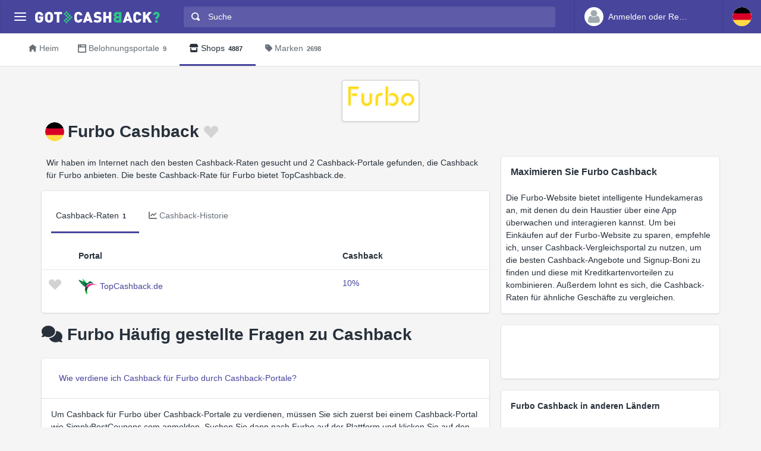

--- FILE ---
content_type: text/html
request_url: https://www.gotcashback.de/Stores/Furbo/
body_size: 12037
content:
<!DOCTYPE html><html lang="de-DE"><head><META http-equiv="Content-Type" content="text/html; charset=utf-8"><meta charset="utf-8"><meta name="viewport" content="width=device-width, initial-scale=1, shrink-to-fit=no"><title>Furbo Cashback - bester Preis ist bis zu 10% Cashback von 1 Portalen</title><meta name="keywords" content="Furbo Cashback-Vergleich, Furbo Cashback, vergleichen Furbo Cashback"><meta name="description" content="Finden Sie Furbo-Cashback-Raten von bis zu bis zu 10% auf 1 vertrauenswürdigen russischen Cashback-Portalen."><link rel="icon" href="/favicon.ico"><meta name="og:site_name" content="GotCashback.de"><meta name="og:image" content="/stores/logos/Furbo.jpeg"><link rel="preconnect" href="https://www.googletagmanager.com"><link rel="preconnect" href="https://cdn.gotcashback.com"><meta http-equiv="content-language" content="de-DE"><meta name="theme-color" content="#3063A0"><link rel="stylesheet" href="https://cdn.gotcashback.com/assets/vendor/bootstrap/css/bootstrap.min.css"><link rel="stylesheet" href="https://cdn.gotcashback.com/assets/vendor/open-iconic/css/open-iconic-bootstrap.min.css"><link rel="stylesheet" href="https://cdn.gotcashback.com/assets/vendor/fontawesome/css/all.min.css"><link rel="stylesheet" href="https://cdn.gotcashback.com/assets/stylesheets/main.min.css"><link rel="stylesheet" href="https://cdn.gotcashback.com/assets/stylesheets/custom.css"><script>(function(w,d,s,l,i){w[l]=w[l]||[];w[l].push({'gtm.start':new Date().getTime(),event:'gtm.js'});var f=d.getElementsByTagName(s)[0],j=d.createElement(s),dl=l!='dataLayer'?'&l='+l:'';j.async=true;j.src='https://www.googletagmanager.com/gtm.js?id='+i+dl;f.parentNode.insertBefore(j,f);})(window,document,'script','dataLayer','GTM-5L9TJG6');</script><link rel="canonical" href="https://www.gotcashback.de/Stores/Furbo/"><script type="text/javascript">!(function (cfg){function e(){cfg.onInit&&cfg.onInit(i)}var S,u,D,t,n,i,C=window,x=document,w=C.location,I="script",b="ingestionendpoint",E="disableExceptionTracking",A="ai.device.";"instrumentationKey"[S="toLowerCase"](),u="crossOrigin",D="POST",t="appInsightsSDK",n=cfg.name||"appInsights",(cfg.name||C[t])&&(C[t]=n),i=C[n]||function(l){var d=!1,g=!1,f={initialize:!0,queue:[],sv:"7",version:2,config:l};function m(e,t){var n={},i="Browser";function a(e){e=""+e;return 1===e.length?"0"+e:e}return n[A+"id"]=i[S](),n[A+"type"]=i,n["ai.operation.name"]=w&&w.pathname||"_unknown_",n["ai.internal.sdkVersion"]="javascript:snippet_"+(f.sv||f.version),{time:(i=new Date).getUTCFullYear()+"-"+a(1+i.getUTCMonth())+"-"+a(i.getUTCDate())+"T"+a(i.getUTCHours())+":"+a(i.getUTCMinutes())+":"+a(i.getUTCSeconds())+"."+(i.getUTCMilliseconds()/1e3).toFixed(3).slice(2,5)+"Z",iKey:e,name:"Microsoft.ApplicationInsights."+e.replace(/-/g,"")+"."+t,sampleRate:100,tags:n,data:{baseData:{ver:2}},ver:4,seq:"1",aiDataContract:undefined}}var h=-1,v=0,y=["js.monitor.azure.com","js.cdn.applicationinsights.io","js.cdn.monitor.azure.com","js0.cdn.applicationinsights.io","js0.cdn.monitor.azure.com","js2.cdn.applicationinsights.io","js2.cdn.monitor.azure.com","az416426.vo.msecnd.net"],k=l.url||cfg.src;if(k){if((n=navigator)&&(~(n=(n.userAgent||"").toLowerCase()).indexOf("msie")||~n.indexOf("trident/"))&&~k.indexOf("ai.3")&&(k=k.replace(/(\/)(ai\.3\.)([^\d]*)$/,function(e,t,n){return t+"ai.2"+n})),!1!==cfg.cr)for(var e=0;e<y.length;e++)if(0<k.indexOf(y[e])){h=e;break}var i=function(e){var a,t,n,i,o,r,s,c,p,u;f.queue=[],g||(0<=h&&v+1<y.length?(a=(h+v+1)%y.length,T(k.replace(/^(.*\/\/)([\w\.]*)(\/.*)$/,function(e,t,n,i){return t+y[a]+i})),v+=1):(d=g=!0,o=k,c=(p=function(){var e,t={},n=l.connectionString;if(n)for(var i=n.split(";"),a=0;a<i.length;a++){var o=i[a].split("=");2===o.length&&(t[o[0][S]()]=o[1])}return t[b]||(e=(n=t.endpointsuffix)?t.location:null,t[b]="https://"+(e?e+".":"")+"dc."+(n||"services.visualstudio.com")),t}()).instrumentationkey||l.instrumentationKey||"",p=(p=p[b])?p+"/v2/track":l.endpointUrl,(u=[]).push((t="SDK LOAD Failure: Failed to load Application Insights SDK script (See stack for details)",n=o,r=p,(s=(i=m(c,"Exception")).data).baseType="ExceptionData",s.baseData.exceptions=[{typeName:"SDKLoadFailed",message:t.replace(/\./g,"-"),hasFullStack:!1,stack:t+"\nSnippet failed to load ["+n+"] -- Telemetry is disabled\nHelp Link: https://go.microsoft.com/fwlink/?linkid=2128109\nHost: "+(w&&w.pathname||"_unknown_")+"\nEndpoint: "+r,parsedStack:[]}],i)),u.push((s=o,t=p,(r=(n=m(c,"Message")).data).baseType="MessageData",(i=r.baseData).message='AI (Internal): 99 message:"'+("SDK LOAD Failure: Failed to load Application Insights SDK script (See stack for details) ("+s+")").replace(/\"/g,"")+'"',i.properties={endpoint:t},n)),o=u,c=p,JSON&&((r=C.fetch)&&!cfg.useXhr?r(c,{method:D,body:JSON.stringify(o),mode:"cors"}):XMLHttpRequest&&((s=new XMLHttpRequest).open(D,c),s.setRequestHeader("Content-type","application/json"),s.send(JSON.stringify(o))))))},a=function(e,t){g||setTimeout(function(){!t&&f.core||i()},500),d=!1},T=function(e){var n=x.createElement(I),e=(n.src=e,cfg[u]);return!e&&""!==e||"undefined"==n[u]||(n[u]=e),n.onload=a,n.onerror=i,n.onreadystatechange=function(e,t){"loaded"!==n.readyState&&"complete"!==n.readyState||a(0,t)},cfg.ld&&cfg.ld<0?x.getElementsByTagName("head")[0].appendChild(n):setTimeout(function(){x.getElementsByTagName(I)[0].parentNode.appendChild(n)},cfg.ld||0),n};T(k)}try{f.cookie=x.cookie}catch(p){}function t(e){for(;e.length;)!function(t){f[t]=function(){var e=arguments;d||f.queue.push(function(){f[t].apply(f,e)})}}(e.pop())}var r,s,n="track",o="TrackPage",c="TrackEvent",n=(t([n+"Event",n+"PageView",n+"Exception",n+"Trace",n+"DependencyData",n+"Metric",n+"PageViewPerformance","start"+o,"stop"+o,"start"+c,"stop"+c,"addTelemetryInitializer","setAuthenticatedUserContext","clearAuthenticatedUserContext","flush"]),f.SeverityLevel={Verbose:0,Information:1,Warning:2,Error:3,Critical:4},(l.extensionConfig||{}).ApplicationInsightsAnalytics||{});return!0!==l[E]&&!0!==n[E]&&(t(["_"+(r="onerror")]),s=C[r],C[r]=function(e,t,n,i,a){var o=s&&s(e,t,n,i,a);return!0!==o&&f["_"+r]({message:e,url:t,lineNumber:n,columnNumber:i,error:a,evt:C.event}),o},l.autoExceptionInstrumented=!0),f}(cfg.cfg),(C[n]=i).queue&&0===i.queue.length?(i.queue.push(e),i.trackPageView({})):e();})({src: "https://js.monitor.azure.com/scripts/b/ai.3.gbl.min.js",crossOrigin: "anonymous", cfg: {connectionString: "InstrumentationKey=65d5affa-54c0-4009-b7c0-90d009f66209;IngestionEndpoint=https://centralus-2.in.applicationinsights.azure.com/;LiveEndpoint=https://centralus.livediagnostics.monitor.azure.com/"}});</script><script async="" crossorigin="anonymous" src="https://pagead2.googlesyndication.com/pagead/js/adsbygoogle.js?client=ca-pub-2504988931986365"></script><script async="" src="https://cdn.gotcashback.com/assets/vendor/lazysizes/lazysizes.min.js"></script><script src="https://cdn.gotcashback.com/assets/vendor/clipboard/clipboard.min.js"></script><script type="application/ld+json">{"@context":"https://schema.org","@graph":[{"@type":"OfferCatalog","name":"Cashback-Angebote für Furbo","itemListElement":[{"@type":"Offer","name":"TopCashback.de Cashback","price":"10","priceCurrency":"%","url":"https://www.topcashback.de/ref/gotcashback"}],"numberOfItems":1},{"@type":"FAQPage","mainEntity":[{"@type":"Question","name":"Wie verdiene ich Cashback für Furbo durch Cashback-Portale?","acceptedAnswer":{"@type":"Answer","text":"Um Cashback für Furbo über Cashback-Portale zu verdienen, müssen Sie sich zuerst bei einem Cashback-Portal wie SimplyBestCoupons.com anmelden. Suchen Sie dann nach Furbo auf der Plattform und klicken Sie auf den entsprechenden Cashback-Link, um Ihren Einkauf zu tätigen. Stellen Sie sicher, dass Sie alle Bedingungen und Einschränkungen des Cashback-Portals beachten, um Ihr Cashback erfolgreich zu verdienen."}},{"@type":"Question","name":"Welche Vorteile bietet Furbo Cashback über Cashback-Portale?","acceptedAnswer":{"@type":"Answer","text":"Durch die Nutzung von Cashback-Portalen wie SimplyBestCoupons.com für Ihren Einkauf bei Furbo können Sie Geld sparen und zusätzliches Cashback verdienen. Diese Portale bieten oft exklusive Angebote, Gutscheine und höhere Cashback-Raten, die Sie sonst nicht erhalten würden. Es ist eine einfache Möglichkeit, bei Ihren Online-Einkäufen zu sparen."}},{"@type":"Question","name":"Gibt es Einschränkungen, wenn es um Furbo Cashback über Cashback-Portale geht?","acceptedAnswer":{"@type":"Answer","text":"Ja, es gibt möglicherweise Einschränkungen, wenn es um das Verdienen von Cashback für Furbo über Cashback-Portale geht. Zu den Einschränkungen können Mindestausgaben, ausgeschlossene Produkte oder Kategorien und bestimmte Bedingungen für die Gutschrift des Cashbacks gehören. Stellen Sie sicher, dass Sie die Geschäftsbedingungen des Cashback-Portals sorgfältig lesen, um alle Einschränkungen zu verstehen und Ihr Cashback zu sichern."}},{"@type":"Question","name":"Wie lange dauert es, bis mein Furbo Cashback über ein Cashback-Portal bestätigt und ausgezahlt wird?","acceptedAnswer":{"@type":"Answer","text":"Die Zeit, die für die Bestätigung und Auszahlung Ihres Furbo Cashbacks über ein Cashback-Portal benötigt wird, kann variieren. In der Regel wird das Cashback nach dem erfolgreichen Einkauf zunächst als 'ausstehend' angezeigt. Die Bestätigung kann einige Wochen oder Monate dauern, je nach den Richtlinien des Cashback-Portals und des Händlers. Sobald das Cashback bestätigt ist, wird es in Ihrem Cashback-Konto angezeigt und kann gemäß den Auszahlungsbedingungen des Portals ausgezahlt werden."}},{"@type":"Question","name":"Kann ich zusätzliches Cashback für Furbo erhalten, wenn ich einen Gutschein oder Rabattcode verwende?","acceptedAnswer":{"@type":"Answer","text":"Ja, in den meisten Fällen können Sie zusätzliches Cashback für Furbo erhalten, wenn Sie einen Gutschein oder Rabattcode verwenden, den Sie von einem Cashback-Portal erhalten haben. Sie können sowohl den Gutscheincode als auch den Cashback-Link des Portals nutzen, um doppelte Einsparungen zu erzielen. Stellen Sie sicher, dass Sie die Bedingungen des Cashback-Portals beachten, um sicherzustellen, dass Ihr Cashback korrekt verfolgt und ausgezahlt wird."}},{"@type":"Question","name":"Wie kann ich sicherstellen, dass mein Furbo Cashback über ein Cashback-Portal verfolgt wird?","acceptedAnswer":{"@type":"Answer","text":"Um sicherzustellen, dass Ihr Furbo Cashback über ein Cashback-Portal verfolgt wird, löschen Sie vor dem Einkauf alle Cookies in Ihrem Browser und klicken Sie dann auf den Cashback-Link auf der Plattform. Stellen Sie sicher, dass Sie den Kauf innerhalb desselben Browsers und ohne Unterbrechungen abschließen. Vermeiden Sie die Verwendung von Ad-Blockern oder Gutscheincodes von anderen Websites, da dies die Nachverfolgung Ihres Cashbacks beeinträchtigen kann."}},{"@type":"Question","name":"Was passiert, wenn mein Furbo Cashback über ein Cashback-Portal nicht erfasst wird?","acceptedAnswer":{"@type":"Answer","text":"Wenn Ihr Furbo Cashback über ein Cashback-Portal nicht erfasst wird, kann es verschiedene Gründe dafür geben. Möglicherweise haben Sie nicht alle Bedingungen des Portals erfüllt, Cookies wurden blockiert oder gelöscht, oder es gab technische Probleme während des Einkaufs. In diesem Fall sollten Sie sich an den Support des Cashback-Portals wenden und alle relevanten Informationen zum Einkauf bereitstellen, um bei der Nachverfolgung und Gutschrift Ihres Cashbacks zu unterstützen."}},{"@type":"Question","name":"Kann ich das Cashback-Angebot für Furbo über Cashback-Portale mit anderen Rabatten oder Aktionen kombinieren?","acceptedAnswer":{"@type":"Answer","text":"In den meisten Fällen können Sie das Cashback-Angebot für Furbo über Cashback-Portale mit anderen Rabatten oder Aktionen kombinieren. Dies bedeutet, dass Sie zusätzliches Cashback verdienen können, während Sie von Sonderangeboten, Gutscheincodes oder Verkaufsaktionen profitieren. Stellen Sie sicher, dass Sie die Bedingungen des Cashback-Portals und des Händlers überprüfen, um sicherzustellen, dass die Kombination zulässig ist und Ihr Cashback erhalten bleibt."}},{"@type":"Question","name":"Gibt es eine Begrenzung für das verdienen von Furbo Cashback über Cashback-Portale?","acceptedAnswer":{"@type":"Answer","text":"Ja, je nach Cashback-Portal und den Richtlinien des Händlers kann es eine Begrenzung für das verdienen von Furbo Cashback über Cashback-Portale geben. Diese Begrenzung kann sich auf maximale Cashback-Beträge pro Einkauf, pro Kunde oder pro Zeitraum beziehen. Stellen Sie sicher, dass Sie die Einschränkungen und Bedingungen des Portals kennen, um Ihr Cashback effektiv zu maximieren."}},{"@type":"Question","name":"Kann ich das Cashback für Furbo über Cashback-Portale für alle Produkte oder Dienstleistungen erhalten?","acceptedAnswer":{"@type":"Answer","text":"Die Verfügbarkeit von Cashback für Furbo über Cashback-Portale kann je nach Produkt oder Dienstleistung variieren. Bestimmte Produkte oder Kategorien können von Cashback-Angeboten ausgeschlossen sein, und einige Angebote gelten möglicherweise nur für ausgewählte Artikel. Stellen Sie sicher, dass Sie die Informationen auf dem Cashback-Portal überprüfen, um festzustellen, welche Furbo-Produkte für Cashback qualifiziert sind, bevor Sie Ihren Einkauf tätigen."}},{"@type":"Question","name":"Kann ich das Cashback für Furbo über Cashback-Portale auch für den Kauf von Geschenkkarten erhalten?","acceptedAnswer":{"@type":"Answer","text":"Die Möglichkeit, Cashback für Furbo über Cashback-Portale für den Kauf von Geschenkkarten zu erhalten, hängt von den Richtlinien des Cashback-Portals und des Händlers ab. Einige Portale und Händler schließen den Kauf von Geschenkkarten von Cashback-Angeboten aus, während andere dies zulassen. Überprüfen Sie die Geschäftsbedingungen des Portals, um festzustellen, ob der Kauf von Geschenkkarten für Furbo für Cashback qualifiziert ist, und beachten Sie mögliche Beschränkungen."}},{"@type":"Question","name":"Was sind die häufigsten Gründe, warum Cashback für Furbo über Cashback-Portale abgelehnt wird?","acceptedAnswer":{"@type":"Answer","text":"Es gibt verschiedene Gründe, warum Cashback für Furbo über Cashback-Portale abgelehnt werden kann. Dazu gehören die Nichteinhaltung der Bedingungen des Portals, der Einsatz von Ad-Blockern, das Löschen von Cookies, ungültige Transaktionen oder Retouren, technische Probleme während des Einkaufs oder die Nutzung von Gutscheincodes von Drittanbietern. Stellen Sie sicher, dass Sie die Regeln des Portals befolgen und alle Schritte zur Sicherstellung der Cashback-Nachverfolgung einhalten, um Ablehnungen zu vermeiden."}},{"@type":"Question","name":"Kann ich das Cashback für Furbo über Cashback-Portale zurückverfolgen, um sicherzustellen, dass es erfasst wurde?","acceptedAnswer":{"@type":"Answer","text":"Ja, in den meisten Fällen können Sie das Cashback für Furbo über Cashback-Portale zurückverfolgen, um sicherzustellen, dass es erfasst wurde. Überprüfen Sie dazu Ihr Cashback-Konto auf dem Portal, um den Status Ihrer Transaktion zu sehen. Wenn das Cashback noch als 'ausstehend' angezeigt wird oder Sie Bedenken bezüglich der Nachverfolgung haben, wenden Sie sich an den Support des Portals, um Unterstützung beim Überprüfen und Bestätigen Ihres Cashbacks zu erhalten."}},{"@type":"Question","name":"Muss ich bei der Verwendung von Cashback-Portalen für Furbo besondere Schritte unternehmen, um mein Cashback zu sichern?","acceptedAnswer":{"@type":"Answer","text":"Ja, es gibt einige spezielle Schritte, die Sie unternehmen können, um Ihr Cashback für Furbo über Cashback-Portale zu sichern. Dazu gehören das regelmäßige Löschen von Cookies vor dem Einkauf, das Aktivieren von Benachrichtigungen für Cashback-Angebote, das Vermeiden von Unterbrechungen während des Einkaufs, das Deaktivieren von Ad-Blockern und das Überprüfen Ihres Cashback-Kontos regelmäßig. Diese Maßnahmen können dazu beitragen, dass Ihr Cashback ordnungsgemäß verfolgt und ausgezahlt wird."}},{"@type":"Question","name":"Kann ich auf mehreren Cashback-Portalen gleichzeitig Cashback für Furbo verdienen?","acceptedAnswer":{"@type":"Answer","text":"Ja, in den meisten Fällen können Sie auf mehreren Cashback-Portalen gleichzeitig Cashback für Furbo verdienen. Dies bedeutet, dass Sie Ihre Einkäufe über verschiedene Portale tätigen und von den jeweiligen Cashback-Angeboten profitieren können. Stellen Sie sicher, dass Sie die Registrierungsvoraussetzungen der Portale erfüllen und die Bedingungen für parallele Cashback-Verdienste beachten, um mögliche Konflikte oder Ablehnungen zu vermeiden."}},{"@type":"Question","name":"Kann ich das Furbo Cashback über ein Cashback-Portal zurückfordern, wenn es nicht verfolgt wurde?","acceptedAnswer":{"@type":"Answer","text":"Wenn Ihr Furbo Cashback über ein Cashback-Portal nicht erfasst wurde und der Support des Portals die Nachverfolgung nicht erfolgreich beheben konnte, gibt es normalerweise eine Möglichkeit, das Cashback zurückzufordern. Dazu sollten Sie alle relevanten Informationen zu Ihrem Einkauf und zur fehlenden Cashback-Nachverfolgung bereitstellen und den Support erneut kontaktieren. In einigen Fällen kann das Portal Ihr Cashback manuell zuweisen, wenn die Beweise vorliegen und die Richtlinien dies zulassen."}},{"@type":"Question","name":"Kann ich das Cashback für Furbo über Cashback-Portale mit anderen Boni oder Belohnungen kombinieren?","acceptedAnswer":{"@type":"Answer","text":"Ja, in den meisten Fällen können Sie das Cashback für Furbo über Cashback-Portale mit anderen Boni oder Belohnungen kombinieren. Dies könnte beispielsweise bedeuten, dass Sie neben dem Cashback auch Treuepunkte, Bonusguthaben oder andere Belohnungen erhalten. Stellen Sie sicher, dass Sie die Regeln des Portals und des Händlers hinsichtlich der Kombination von Cashback mit anderen Angeboten überprüfen, um maximalen Nutzen aus Ihren Einkäufen zu ziehen."}},{"@type":"Question","name":"Kann ich das gesammelte Cashback für Furbo über Cashback-Portale auf andere Konten übertragen oder umwandeln?","acceptedAnswer":{"@type":"Answer","text":"In der Regel sind die gesammelten Cashback-Beträge für Furbo über Cashback-Portale nicht übertragbar oder konvertierbar. Das Cashback wird in der Regel auf Ihr Cashback-Konto beim jeweiligen Portal gutgeschrieben und kann gemäß den Auszahlungsrichtlinien des Portals in Form von Geld, Gutscheinen oder Prämien ausgezahlt werden. Es kann jedoch Einschränkungen bezüglich der Übertragung oder Umwandlung von Cashback geben, daher sollten Sie die Geschäftsbedingungen des Portals überprüfen, um die verfügbaren Optionen zu verstehen."}},{"@type":"Question","name":"Gibt es spezielle Aktionen oder Kampagnen, um zusätzliches Cashback für Furbo über Cashback-Portale zu verdienen?","acceptedAnswer":{"@type":"Answer","text":"Ja, einige Cashback-Portale bieten spezielle Aktionen oder Kampagnen an, um zusätzliches Cashback für Furbo zu verdienen. Dies können zeitlich begrenzte Promotionen, erhöhte Cashback-Raten, Bonusangebote oder andere Anreize sein, um Ihre Ersparnisse zu maximieren. Halten Sie Ausschau nach solchen Sonderaktionen auf SimplyBestCoupons.com oder anderen Cashback-Portalen, um mehr Cashback für Ihre Einkäufe bei Furbo zu erhalten."}},{"@type":"Question","name":"Was sind die empfohlenen Schritte, um das Beste aus dem Cashback für Furbo über Cashback-Portale herauszuholen?","acceptedAnswer":{"@type":"Answer","text":"Um das Beste aus dem Cashback für Furbo über Cashback-Portale herauszuholen, sollten Sie regelmäßig nach aktuellen Cashback-Angeboten suchen, Ihre Einkäufe sorgfältig planen, die Bedingungen der Portale beachten, Gutscheincodes und Sonderangebote nutzen, Ihr Cashback-Konto regelmäßig überprüfen und auf spezielle Aktionen oder Boni achten. Durch eine strategische Nutzung von Cashback-Portalen können Sie Ihre Ersparnisse maximieren und mehr aus Ihren Einkäufen bei Furbo herausholen."}},{"@type":"Question","name":"Können die Cashback-Raten für Furbo über Cashback-Portale variieren und wie kann ich die besten Angebote finden?","acceptedAnswer":{"@type":"Answer","text":"Ja, die Cashback-Raten für Furbo über Cashback-Portale können variieren, je nach Portal, Zeitpunkt, Aktionen und Vereinbarungen mit dem Händler. Um die besten Angebote zu finden, sollten Sie mehrere Cashback-Portale vergleichen, nach Sonderaktionen oder erhöhten Cashback-Raten suchen, Gutscheincodes nutzen und sich für Benachrichtigungen oder Newsletter anmelden, um über die neuesten Cashback-Angebote informiert zu werden. Durch eine gründliche Recherche können Sie die besten Cashback-Deals für Ihre Einkäufe bei Furbo finden."}},{"@type":"Question","name":"Kann ich das Cashback für Furbo über Cashback-Portale für mehrere Einkäufe nutzen oder ist es auf einen bestimmten Einkauf begrenzt?","acceptedAnswer":{"@type":"Answer","text":"In den meisten Fällen können Sie das Cashback für Furbo über Cashback-Portale für mehrere Einkäufe nutzen, solange Sie die Bedingungen des Portals und des Händlers einhalten. Es gibt normalerweise keine Begrenzung für die Anzahl der Einkäufe, für die Sie Cashback erhalten können, solange jeder Kauf über den Cashback-Link des Portals erfolgt und die Bestimmungen erfüllt sind. Stellen Sie sicher, dass Sie alle Richtlinien sorgfältig durchlesen, um Ihr Cashback effektiv zu maximieren und zu nutzen."}}]},{"@type":"BreadcrumbList","itemListElement":[{"@type":"ListItem","position":1,"name":"GotCashback.de","item":"https://www.gotcashback.de/"},{"@type":"ListItem","position":2,"name":"Shops","item":"https://www.gotcashback.de/Stores/"},{"@type":"ListItem","position":3,"name":"Furbo","item":"https://www.gotcashback.de/Stores/Furbo/"}]}]}</script><link rel="alternate" hreflang="en-gb" href="https://www.gotcashback.co.uk/Stores/Furbo/"></head><body><noscript><iframe height="0" width="0" style="display:none;visibility:hidden" src="https://www.googletagmanager.com/ns.html?id=GTM-5L9TJG6"></iframe></noscript><div class="app has-fullwidth"><header class="app-header"><div class="top-bar"><div class="top-bar-brand"><button class="hamburger hamburger-squeeze mr-2" type="button" data-toggle="aside" aria-label="Menu"><span class="hamburger-box"><span class="hamburger-inner"></span></span></button><a href="/"><img width="210" height="20" src="https://cdn.gotcashback.com/assets/images/logo-inverse.svg" alt="GotCashback.de"></a></div><div class="top-bar-list"><div class="top-bar-item px-2 d-md-none d-lg-none d-xl-none"><button class="hamburger hamburger-squeeze" type="button" data-toggle="aside" aria-label="Menu"><span class="hamburger-box"><span class="hamburger-inner"></span></span></button></div><div class="top-bar-item top-bar-item-full"><div class="top-bar-search"><form method="get" action="/Search/"><div class="input-group input-group-search"><div class="input-group-prepend"><span class="input-group-text"><span class="oi oi-magnifying-glass"></span></span></div><input type="text" id="searchbox" name="q" class="form-control" autocomplete="off" placeholder="Suche" aria-label="Suche"><div class="input-group-append d-none d-md-block"><span class="input-group-text"><span class="search-spinner spinner-border text-white spinner-border-sm" role="status"><span class="sr-only">Loading...</span></span></span></div></div></form></div></div><div class="top-bar-item top-bar-item-right px-0 d-flex"><div class="dropdown"><a class="btn-account d-none d-md-flex" href="/Accounts/Login/"><span class="user-avatar"><img alt="User Avatar" src="https://cdn.gotcashback.com/assets/images/avatars/unknown-profile.jpg"></span><span class="account-summary pr-lg-4 d-none d-lg-block"><span class="account-name">Anmelden oder Registrieren</span></span></a></div><div class="dropdown"><button class="btn-account d-flex" type="button" data-toggle="dropdown" aria-haspopup="true" aria-expanded="false"><span class="user-avatar"><img src="https://cdn.gotcashback.com/assets/images/flags/de.svg" alt="Cashback-Vergleich in Deutschland"></span></button><div class="dropdown-arrow dropdown-arrow-left"></div><div class="dropdown-menu half-height"><a class="dropdown-item" href="https://www.gotcashback.at"><span class="dropdown-icon"><img style="width:24px" class="lazyload" data-src="https://cdn.gotcashback.com/assets/images/flags/at.svg" src="https://cdn.gotcashback.com/assets/images/flags/blank.svg" alt="Cashback-Vergleich in Österreich"></span>Österreich</a><a class="dropdown-item" href="https://au.gotcashback.com"><span class="dropdown-icon"><img style="width:24px" class="lazyload" data-src="https://cdn.gotcashback.com/assets/images/flags/au.svg" src="https://cdn.gotcashback.com/assets/images/flags/blank.svg" alt="Cashback-Vergleich in Australia"></span>Australia</a><a class="dropdown-item" href="https://br.gotcashback.com"><span class="dropdown-icon"><img style="width:24px" class="lazyload" data-src="https://cdn.gotcashback.com/assets/images/flags/br.svg" src="https://cdn.gotcashback.com/assets/images/flags/blank.svg" alt="Cashback-Vergleich in Brasil"></span>Brasil</a><a class="dropdown-item" href="https://by.gotcashback.com"><span class="dropdown-icon"><img style="width:24px" class="lazyload" data-src="https://cdn.gotcashback.com/assets/images/flags/by.svg" src="https://cdn.gotcashback.com/assets/images/flags/blank.svg" alt="Cashback-Vergleich in Беларусь"></span>Беларусь</a><a class="dropdown-item" href="https://ca.gotcashback.com"><span class="dropdown-icon"><img style="width:24px" class="lazyload" data-src="https://cdn.gotcashback.com/assets/images/flags/ca.svg" src="https://cdn.gotcashback.com/assets/images/flags/blank.svg" alt="Cashback-Vergleich in Canada"></span>Canada</a><a class="dropdown-item" href="https://www.gotcashback.cz"><span class="dropdown-icon"><img style="width:24px" class="lazyload" data-src="https://cdn.gotcashback.com/assets/images/flags/cz.svg" src="https://cdn.gotcashback.com/assets/images/flags/blank.svg" alt="Cashback-Vergleich in Czechia"></span>Czechia</a><a class="dropdown-item" href="https://dk.gotcashback.com"><span class="dropdown-icon"><img style="width:24px" class="lazyload" data-src="https://cdn.gotcashback.com/assets/images/flags/dk.svg" src="https://cdn.gotcashback.com/assets/images/flags/blank.svg" alt="Cashback-Vergleich in Danmark"></span>Danmark</a><a class="dropdown-item" href="https://ee.gotcashback.com"><span class="dropdown-icon"><img style="width:24px" class="lazyload" data-src="https://cdn.gotcashback.com/assets/images/flags/ee.svg" src="https://cdn.gotcashback.com/assets/images/flags/blank.svg" alt="Cashback-Vergleich in Eesti"></span>Eesti</a><a class="dropdown-item" href="https://www.gotcashback.es"><span class="dropdown-icon"><img style="width:24px" class="lazyload" data-src="https://cdn.gotcashback.com/assets/images/flags/es.svg" src="https://cdn.gotcashback.com/assets/images/flags/blank.svg" alt="Cashback-Vergleich in Spain"></span>Spain</a><a class="dropdown-item" href="https://fi.gotcashback.com"><span class="dropdown-icon"><img style="width:24px" class="lazyload" data-src="https://cdn.gotcashback.com/assets/images/flags/fi.svg" src="https://cdn.gotcashback.com/assets/images/flags/blank.svg" alt="Cashback-Vergleich in Suomi"></span>Suomi</a><a class="dropdown-item" href="https://fr.gotcashback.com"><span class="dropdown-icon"><img style="width:24px" class="lazyload" data-src="https://cdn.gotcashback.com/assets/images/flags/fr.svg" src="https://cdn.gotcashback.com/assets/images/flags/blank.svg" alt="Cashback-Vergleich in France"></span>France</a><a class="dropdown-item" href="https://www.gotcashback.co.uk"><span class="dropdown-icon"><img style="width:24px" class="lazyload" data-src="https://cdn.gotcashback.com/assets/images/flags/gb.svg" src="https://cdn.gotcashback.com/assets/images/flags/blank.svg" alt="Cashback-Vergleich in United Kingdom"></span>United Kingdom</a><a class="dropdown-item" href="https://gr.gotcashback.com"><span class="dropdown-icon"><img style="width:24px" class="lazyload" data-src="https://cdn.gotcashback.com/assets/images/flags/gr.svg" src="https://cdn.gotcashback.com/assets/images/flags/blank.svg" alt="Cashback-Vergleich in Ελλάδα"></span>Ελλάδα</a><a class="dropdown-item" href="https://hu.gotcashback.com"><span class="dropdown-icon"><img style="width:24px" class="lazyload" data-src="https://cdn.gotcashback.com/assets/images/flags/hu.svg" src="https://cdn.gotcashback.com/assets/images/flags/blank.svg" alt="Cashback-Vergleich in Magyarország"></span>Magyarország</a><a class="dropdown-item" href="https://ie.gotcashback.com"><span class="dropdown-icon"><img style="width:24px" class="lazyload" data-src="https://cdn.gotcashback.com/assets/images/flags/ie.svg" src="https://cdn.gotcashback.com/assets/images/flags/blank.svg" alt="Cashback-Vergleich in Ireland"></span>Ireland</a><a class="dropdown-item" href="https://www.gotcashback.co.il"><span class="dropdown-icon"><img style="width:24px" class="lazyload" data-src="https://cdn.gotcashback.com/assets/images/flags/il.svg" src="https://cdn.gotcashback.com/assets/images/flags/blank.svg" alt="Cashback-Vergleich in ישראל"></span>ישראל</a><a class="dropdown-item" href="https://www.gotcashback.co.in"><span class="dropdown-icon"><img style="width:24px" class="lazyload" data-src="https://cdn.gotcashback.com/assets/images/flags/in.svg" src="https://cdn.gotcashback.com/assets/images/flags/blank.svg" alt="Cashback-Vergleich in India"></span>India</a><a class="dropdown-item" href="https://it.gotcashback.com"><span class="dropdown-icon"><img style="width:24px" class="lazyload" data-src="https://cdn.gotcashback.com/assets/images/flags/it.svg" src="https://cdn.gotcashback.com/assets/images/flags/blank.svg" alt="Cashback-Vergleich in Italy"></span>Italy</a><a class="dropdown-item" href="https://lt.gotcashback.com"><span class="dropdown-icon"><img style="width:24px" class="lazyload" data-src="https://cdn.gotcashback.com/assets/images/flags/lt.svg" src="https://cdn.gotcashback.com/assets/images/flags/blank.svg" alt="Cashback-Vergleich in Lietuva"></span>Lietuva</a><a class="dropdown-item" href="https://lv.gotcashback.com"><span class="dropdown-icon"><img style="width:24px" class="lazyload" data-src="https://cdn.gotcashback.com/assets/images/flags/lv.svg" src="https://cdn.gotcashback.com/assets/images/flags/blank.svg" alt="Cashback-Vergleich in Latvija"></span>Latvija</a><a class="dropdown-item" href="https://mx.gotcashback.com"><span class="dropdown-icon"><img style="width:24px" class="lazyload" data-src="https://cdn.gotcashback.com/assets/images/flags/mx.svg" src="https://cdn.gotcashback.com/assets/images/flags/blank.svg" alt="Cashback-Vergleich in México"></span>México</a><a class="dropdown-item" href="https://www.gotcashback.nl"><span class="dropdown-icon"><img style="width:24px" class="lazyload" data-src="https://cdn.gotcashback.com/assets/images/flags/nl.svg" src="https://cdn.gotcashback.com/assets/images/flags/blank.svg" alt="Cashback-Vergleich in Netherlands"></span>Netherlands</a><a class="dropdown-item" href="https://nz.gotcashback.com"><span class="dropdown-icon"><img style="width:24px" class="lazyload" data-src="https://cdn.gotcashback.com/assets/images/flags/nz.svg" src="https://cdn.gotcashback.com/assets/images/flags/blank.svg" alt="Cashback-Vergleich in New Zealand"></span>New Zealand</a><a class="dropdown-item" href="https://www.gotcashback.pl"><span class="dropdown-icon"><img style="width:24px" class="lazyload" data-src="https://cdn.gotcashback.com/assets/images/flags/pl.svg" src="https://cdn.gotcashback.com/assets/images/flags/blank.svg" alt="Cashback-Vergleich in Poland"></span>Poland</a><a class="dropdown-item" href="https://pt.gotcashback.com"><span class="dropdown-icon"><img style="width:24px" class="lazyload" data-src="https://cdn.gotcashback.com/assets/images/flags/pt.svg" src="https://cdn.gotcashback.com/assets/images/flags/blank.svg" alt="Cashback-Vergleich in Portugal"></span>Portugal</a><a class="dropdown-item" href="https://ro.gotcashback.com"><span class="dropdown-icon"><img style="width:24px" class="lazyload" data-src="https://cdn.gotcashback.com/assets/images/flags/ro.svg" src="https://cdn.gotcashback.com/assets/images/flags/blank.svg" alt="Cashback-Vergleich in România"></span>România</a><a class="dropdown-item" href="https://www.gotcashback.ru"><span class="dropdown-icon"><img style="width:24px" class="lazyload" data-src="https://cdn.gotcashback.com/assets/images/flags/ru.svg" src="https://cdn.gotcashback.com/assets/images/flags/blank.svg" alt="Cashback-Vergleich in Россия"></span>Россия</a><a class="dropdown-item" href="https://se.gotcashback.com"><span class="dropdown-icon"><img style="width:24px" class="lazyload" data-src="https://cdn.gotcashback.com/assets/images/flags/se.svg" src="https://cdn.gotcashback.com/assets/images/flags/blank.svg" alt="Cashback-Vergleich in Sverige"></span>Sverige</a><a class="dropdown-item" href="https://sg.gotcashback.com"><span class="dropdown-icon"><img style="width:24px" class="lazyload" data-src="https://cdn.gotcashback.com/assets/images/flags/sg.svg" src="https://cdn.gotcashback.com/assets/images/flags/blank.svg" alt="Cashback-Vergleich in Singapore"></span>Singapore</a><a class="dropdown-item" href="https://tr.gotcashback.com"><span class="dropdown-icon"><img style="width:24px" class="lazyload" data-src="https://cdn.gotcashback.com/assets/images/flags/tr.svg" src="https://cdn.gotcashback.com/assets/images/flags/blank.svg" alt="Cashback-Vergleich in Türkiye"></span>Türkiye</a><a class="dropdown-item" href="https://www.gotcashback.com.ua"><span class="dropdown-icon"><img style="width:24px" class="lazyload" data-src="https://cdn.gotcashback.com/assets/images/flags/ua.svg" src="https://cdn.gotcashback.com/assets/images/flags/blank.svg" alt="Cashback-Vergleich in Україна"></span>Україна</a><a class="dropdown-item" href="https://www.gotcashback.com"><span class="dropdown-icon"><img style="width:24px" class="lazyload" data-src="https://cdn.gotcashback.com/assets/images/flags/us.svg" src="https://cdn.gotcashback.com/assets/images/flags/blank.svg" alt="Cashback-Vergleich in United States"></span>United States</a></div></div></div></div></div></header><aside class="app-aside"><div class="aside-content"><header class="aside-header"><button class="hamburger hamburger-squeeze has-active" type="button" data-toggle="aside" aria-label="Menu"><span class="hamburger-box"><span class="hamburger-inner"></span></span></button><div class="top-bar-brand"><a href="/"><img width="210" height="20" src="https://cdn.gotcashback.com/assets/images/logo.svg" alt="GotCashback.de"></a></div><a class="btn-account d-flex d-md-none" href="/Accounts/Login/"><span class="user-avatar user-avatar-lg"><img alt="User Avatar" src="https://cdn.gotcashback.com/assets/images/avatars/unknown-profile.jpg"></span><span class="account-icon"><span class="fa fa-caret-down fa-lg"></span></span><span class="account-summary"><span class="account-name">Anmelden oder Registrieren</span></span></a></header><section class="aside-menu has-scrollable"><nav id="stacked-menu" class="stacked-menu"><ul class="menu"><li class="menu-item has-active"><a href="/" class="menu-link"><span class="menu-icon oi oi-home"></span><span class="menu-text">Heim</span></a></li><li class="menu-item"><a href="/Portals/" class="menu-link"><span class="menu-icon oi oi-browser"></span><span class="menu-text">Belohnungsportale</span><span class="badge badge-success">9</span></a></li><li class="menu-item"><a href="/Stores/" class="menu-link"><span class="menu-icon fas fa-store"></span><span class="menu-text">Shops</span><span class="badge badge-success">4887</span></a></li><li class="menu-item"><a class="menu-link" href="/Brands/"><span class="menu-icon fas fa-tag"></span><span class="menu-text">Marken</span><span class="badge badge-success">2698</span></a></li></ul></nav></section></div></aside><main class="app-main"><div class="wrapper"><nav class="page-navs bg-white"><div class="nav-scroller"><div class="nav nav-tabs"><a class="nav-link" href="/"><i class="d-none d-md-inline oi oi-home mr-1" style=""></i>Heim</a><a class="nav-link" href="/Portals/"><i class="d-none d-md-inline oi oi-browser mr-1" style=""></i><span class="d-none d-md-inline">Belohnungsportale</span><span class="d-inline d-md-none">Portale</span><span class="badge">9</span></a><a href="/Stores/" class="nav-link active"><i class="d-none d-md-inline fas fa-store mr-1" style=""></i>Shops<span class="badge">4887</span></a><a class="nav-link" href="/Brands/"><i class="d-none d-md-inline fas fa-tag mr-1" style=""></i>Marken<span class="badge">2698</span></a></div></div></nav><div class="page"><div class="page-inner"><div class="store-cover"><div class="text-center"><img class="store-logo" alt="Furbo Cashback" src="/stores/logos/Furbo.jpeg"></div><header class="page-title-bar"><div class="dropdown float-left"><button class="btn-account d-flex" type="button" data-toggle="dropdown" aria-haspopup="true" aria-expanded="false"><span class="user-avatar"><img alt="" src="https://cdn.gotcashback.com/assets/images/flags/de.svg"></span></button><div class="dropdown-arrow dropdown-arrow-left"></div><div class="dropdown-menu"><h6 class="dropdown-header"><span>Furbo Cashback in anderen Ländern</span></h6><a class="dropdown-item" href="https://www.gotcashback.co.uk/Stores/Furbo/" lang="en-GB"><span class="dropdown-icon"><img alt="" style="width:24px" src="https://cdn.gotcashback.com/assets/images/flags/gb.svg"></span>Furbo<span class="tile tile-img tile-xs ml-3 mr-2"><img class="img-fluid portal-icon" src="https://cdn.gotcashback.com/assets/images/portalicons/topcashback.ico" alt="TopCashback.co.uk cashback for Furbo"></span>8.16%</a></div></div><h1 class="page-title mr-sm-auto">Furbo Cashback<a class="store ml-1 tile tile-img" data-store-id="1504669" href="/Accounts/Login/?ReturnUrl=/"><span class="fav-on fav-active menu-icon oi oi-heart d-none"></span><span class="fav-off fav menu-icon oi oi-heart d-blockinline"></span><span class="fav-wait fav menu-icon oi oi-clock d-none"></span></a></h1></header></div><div class="page-section"><div class="row"><div class="col-xl-8"><p class="ml-2 mr-2">Wir haben im Internet nach den besten Cashback-Raten gesucht und 2 Cashback-Portale gefunden, die Cashback für Furbo anbieten. Die beste Cashback-Rate für Furbo bietet TopCashback.de.</p><section class="card card-fluid"><header class="card-header border-0"><div class="d-flex align-items-center"><div class="nav-scroller"><div class="nav nav-tabs card-header-tabs mr-auto flex-nowrap"><a data-toggle="tab" class="nav-link show active" href="#online-rates"><span class="d-none d-md-inline">Cashback-Raten</span><span class="d-inline d-md-none">Cashback</span><span class="badge">1</span></a><a class="nav-link" data-toggle="tab" href="#rates-history"><i class="fas fa-chart-line mr-1"></i><span class="d-none d-md-inline">Cashback-Historie</span><span class="d-inline d-md-none">Geschichte</span></a></div></div></div></header><div class="tab-content"><div role="tabpanel" class="tab-pane fade show active" id="online-rates" aria-labelledby="online-rates"><div class="table-responsive"><table class="table table-hover"><thead class="thead-"><tr><th style="width:50px"></th><th style="min-width:200px">Portal</th><th>Cashback</th><th></th></tr></thead><tbody><tr><td><a class="portal " data-portal-id="61" href="/Accounts/Login/?ReturnUrl=/"><span class="fav-on fav-active menu-icon oi oi-heart d-none"></span><span class="fav-off fav menu-icon oi oi-heart d-blockinline"></span><span class="fav-wait fav menu-icon oi oi-clock d-none"></span></a></td><td><span class="tile tile-img mr-1"><img class="img-fluid portal-icon" src="https://cdn.gotcashback.com/assets/images/portalicons/topcashback.ico" alt="TopCashback.de Cashback für Furbo"></span><a target="_blank" rel="nofollow" href="/Click/topcashback-de/Furbo/">TopCashback.de</a></td><td><a target="_blank" rel="nofollow" href="/Click/topcashback-de/Furbo/">10%</a></td><td></td></tr></tbody></table></div></div><div class="tab-pane fade" id="rates-history" role="tabpanel" aria-labelledby="ratehistory"><div class="col-lg-3 col-md-4 col-sm-6"><div class="form-group ml-2 mt-2 mr-2"><form><div class="input-group input-group-alt"><select id="ratehistorytype" class="custom-select"><option value="year">Letzte 12 Monate</option><option value="month">Letzte 30 Tage</option></select></div></form></div></div><div class="col-lg-12 mt-2"><p></p><div class="card card-fluid"><div class="card-body"><div class="chartjs-size-monitor"><div class="chartjs-size-monitor-expand"><div class=""></div></div><div class="chartjs-size-monitor-shrink"><div class=""></div></div></div><canvas id="ratehistory-chart" class="chartjs chartjs-render-monitor" style="display: block; width: 100%; height: 250px;" height="250" data-store-id="1504669"></canvas></div><div class="card-footer"></div></div></div></div></div></section><h2 class="page-title-bar page-title mr-sm-auto"><span class="fas fa-comments mr-2"></span>Furbo Häufig gestellte Fragen zu Cashback</h2><div id="faqs"><div class="card mb-2"><div class="card-header" id="heading1"><h5 class="mb-0"><button class="btn btn-link text-left text-wrap" data-toggle="collapse" aria-expanded="true" data-target="#collapse1" aria-controls="collapse1">Wie verdiene ich Cashback für Furbo durch Cashback-Portale?</button></h5></div><div data-parent="#faqs" class="collapse show" id="collapse1" aria-labelledby="heading1"><div class="card-body">Um Cashback für Furbo über Cashback-Portale zu verdienen, müssen Sie sich zuerst bei einem Cashback-Portal wie SimplyBestCoupons.com anmelden. Suchen Sie dann nach Furbo auf der Plattform und klicken Sie auf den entsprechenden Cashback-Link, um Ihren Einkauf zu tätigen. Stellen Sie sicher, dass Sie alle Bedingungen und Einschränkungen des Cashback-Portals beachten, um Ihr Cashback erfolgreich zu verdienen.</div></div></div><div class="card mb-2"><div class="card-header" id="heading2"><h5 class="mb-0"><button class="btn btn-link text-left text-wrap" data-toggle="collapse" aria-expanded="false" data-target="#collapse2" aria-controls="collapse2">Welche Vorteile bietet Furbo Cashback über Cashback-Portale?</button></h5></div><div data-parent="#faqs" class="collapse" id="collapse2" aria-labelledby="heading2"><div class="card-body">Durch die Nutzung von Cashback-Portalen wie SimplyBestCoupons.com für Ihren Einkauf bei Furbo können Sie Geld sparen und zusätzliches Cashback verdienen. Diese Portale bieten oft exklusive Angebote, Gutscheine und höhere Cashback-Raten, die Sie sonst nicht erhalten würden. Es ist eine einfache Möglichkeit, bei Ihren Online-Einkäufen zu sparen.</div></div></div><div class="card mb-2"><div class="card-header" id="heading3"><h5 class="mb-0"><button class="btn btn-link text-left text-wrap" data-toggle="collapse" aria-expanded="false" data-target="#collapse3" aria-controls="collapse3">Gibt es Einschränkungen, wenn es um Furbo Cashback über Cashback-Portale geht?</button></h5></div><div data-parent="#faqs" class="collapse" id="collapse3" aria-labelledby="heading3"><div class="card-body">Ja, es gibt möglicherweise Einschränkungen, wenn es um das Verdienen von Cashback für Furbo über Cashback-Portale geht. Zu den Einschränkungen können Mindestausgaben, ausgeschlossene Produkte oder Kategorien und bestimmte Bedingungen für die Gutschrift des Cashbacks gehören. Stellen Sie sicher, dass Sie die Geschäftsbedingungen des Cashback-Portals sorgfältig lesen, um alle Einschränkungen zu verstehen und Ihr Cashback zu sichern.</div></div></div><div class="card mb-2"><div class="card-header" id="heading4"><h5 class="mb-0"><button class="btn btn-link text-left text-wrap" data-toggle="collapse" aria-expanded="false" data-target="#collapse4" aria-controls="collapse4">Wie lange dauert es, bis mein Furbo Cashback über ein Cashback-Portal bestätigt und ausgezahlt wird?</button></h5></div><div data-parent="#faqs" class="collapse" id="collapse4" aria-labelledby="heading4"><div class="card-body">Die Zeit, die für die Bestätigung und Auszahlung Ihres Furbo Cashbacks über ein Cashback-Portal benötigt wird, kann variieren. In der Regel wird das Cashback nach dem erfolgreichen Einkauf zunächst als 'ausstehend' angezeigt. Die Bestätigung kann einige Wochen oder Monate dauern, je nach den Richtlinien des Cashback-Portals und des Händlers. Sobald das Cashback bestätigt ist, wird es in Ihrem Cashback-Konto angezeigt und kann gemäß den Auszahlungsbedingungen des Portals ausgezahlt werden.</div></div></div><div class="card mb-2"><div class="card-header" id="heading5"><h5 class="mb-0"><button class="btn btn-link text-left text-wrap" data-toggle="collapse" aria-expanded="false" data-target="#collapse5" aria-controls="collapse5">Kann ich zusätzliches Cashback für Furbo erhalten, wenn ich einen Gutschein oder Rabattcode verwende?</button></h5></div><div data-parent="#faqs" class="collapse" id="collapse5" aria-labelledby="heading5"><div class="card-body">Ja, in den meisten Fällen können Sie zusätzliches Cashback für Furbo erhalten, wenn Sie einen Gutschein oder Rabattcode verwenden, den Sie von einem Cashback-Portal erhalten haben. Sie können sowohl den Gutscheincode als auch den Cashback-Link des Portals nutzen, um doppelte Einsparungen zu erzielen. Stellen Sie sicher, dass Sie die Bedingungen des Cashback-Portals beachten, um sicherzustellen, dass Ihr Cashback korrekt verfolgt und ausgezahlt wird.</div></div></div><div class="card mb-2"><div class="card-header" id="heading6"><h5 class="mb-0"><button class="btn btn-link text-left text-wrap" data-toggle="collapse" aria-expanded="false" data-target="#collapse6" aria-controls="collapse6">Wie kann ich sicherstellen, dass mein Furbo Cashback über ein Cashback-Portal verfolgt wird?</button></h5></div><div data-parent="#faqs" class="collapse" id="collapse6" aria-labelledby="heading6"><div class="card-body">Um sicherzustellen, dass Ihr Furbo Cashback über ein Cashback-Portal verfolgt wird, löschen Sie vor dem Einkauf alle Cookies in Ihrem Browser und klicken Sie dann auf den Cashback-Link auf der Plattform. Stellen Sie sicher, dass Sie den Kauf innerhalb desselben Browsers und ohne Unterbrechungen abschließen. Vermeiden Sie die Verwendung von Ad-Blockern oder Gutscheincodes von anderen Websites, da dies die Nachverfolgung Ihres Cashbacks beeinträchtigen kann.</div></div></div><div class="card mb-2"><div class="card-header" id="heading7"><h5 class="mb-0"><button class="btn btn-link text-left text-wrap" data-toggle="collapse" aria-expanded="false" data-target="#collapse7" aria-controls="collapse7">Was passiert, wenn mein Furbo Cashback über ein Cashback-Portal nicht erfasst wird?</button></h5></div><div data-parent="#faqs" class="collapse" id="collapse7" aria-labelledby="heading7"><div class="card-body">Wenn Ihr Furbo Cashback über ein Cashback-Portal nicht erfasst wird, kann es verschiedene Gründe dafür geben. Möglicherweise haben Sie nicht alle Bedingungen des Portals erfüllt, Cookies wurden blockiert oder gelöscht, oder es gab technische Probleme während des Einkaufs. In diesem Fall sollten Sie sich an den Support des Cashback-Portals wenden und alle relevanten Informationen zum Einkauf bereitstellen, um bei der Nachverfolgung und Gutschrift Ihres Cashbacks zu unterstützen.</div></div></div><div class="card mb-2"><div class="card-header" id="heading8"><h5 class="mb-0"><button class="btn btn-link text-left text-wrap" data-toggle="collapse" aria-expanded="false" data-target="#collapse8" aria-controls="collapse8">Kann ich das Cashback-Angebot für Furbo über Cashback-Portale mit anderen Rabatten oder Aktionen kombinieren?</button></h5></div><div data-parent="#faqs" class="collapse" id="collapse8" aria-labelledby="heading8"><div class="card-body">In den meisten Fällen können Sie das Cashback-Angebot für Furbo über Cashback-Portale mit anderen Rabatten oder Aktionen kombinieren. Dies bedeutet, dass Sie zusätzliches Cashback verdienen können, während Sie von Sonderangeboten, Gutscheincodes oder Verkaufsaktionen profitieren. Stellen Sie sicher, dass Sie die Bedingungen des Cashback-Portals und des Händlers überprüfen, um sicherzustellen, dass die Kombination zulässig ist und Ihr Cashback erhalten bleibt.</div></div></div><div class="card mb-2"><div class="card-header" id="heading9"><h5 class="mb-0"><button class="btn btn-link text-left text-wrap" data-toggle="collapse" aria-expanded="false" data-target="#collapse9" aria-controls="collapse9">Gibt es eine Begrenzung für das verdienen von Furbo Cashback über Cashback-Portale?</button></h5></div><div data-parent="#faqs" class="collapse" id="collapse9" aria-labelledby="heading9"><div class="card-body">Ja, je nach Cashback-Portal und den Richtlinien des Händlers kann es eine Begrenzung für das verdienen von Furbo Cashback über Cashback-Portale geben. Diese Begrenzung kann sich auf maximale Cashback-Beträge pro Einkauf, pro Kunde oder pro Zeitraum beziehen. Stellen Sie sicher, dass Sie die Einschränkungen und Bedingungen des Portals kennen, um Ihr Cashback effektiv zu maximieren.</div></div></div><div class="card mb-2"><div class="card-header" id="heading10"><h5 class="mb-0"><button class="btn btn-link text-left text-wrap" data-toggle="collapse" aria-expanded="false" data-target="#collapse10" aria-controls="collapse10">Kann ich das Cashback für Furbo über Cashback-Portale für alle Produkte oder Dienstleistungen erhalten?</button></h5></div><div data-parent="#faqs" class="collapse" id="collapse10" aria-labelledby="heading10"><div class="card-body">Die Verfügbarkeit von Cashback für Furbo über Cashback-Portale kann je nach Produkt oder Dienstleistung variieren. Bestimmte Produkte oder Kategorien können von Cashback-Angeboten ausgeschlossen sein, und einige Angebote gelten möglicherweise nur für ausgewählte Artikel. Stellen Sie sicher, dass Sie die Informationen auf dem Cashback-Portal überprüfen, um festzustellen, welche Furbo-Produkte für Cashback qualifiziert sind, bevor Sie Ihren Einkauf tätigen.</div></div></div><div class="card mb-2"><div class="card-header" id="heading11"><h5 class="mb-0"><button class="btn btn-link text-left text-wrap" data-toggle="collapse" aria-expanded="false" data-target="#collapse11" aria-controls="collapse11">Kann ich das Cashback für Furbo über Cashback-Portale auch für den Kauf von Geschenkkarten erhalten?</button></h5></div><div data-parent="#faqs" class="collapse" id="collapse11" aria-labelledby="heading11"><div class="card-body">Die Möglichkeit, Cashback für Furbo über Cashback-Portale für den Kauf von Geschenkkarten zu erhalten, hängt von den Richtlinien des Cashback-Portals und des Händlers ab. Einige Portale und Händler schließen den Kauf von Geschenkkarten von Cashback-Angeboten aus, während andere dies zulassen. Überprüfen Sie die Geschäftsbedingungen des Portals, um festzustellen, ob der Kauf von Geschenkkarten für Furbo für Cashback qualifiziert ist, und beachten Sie mögliche Beschränkungen.</div></div></div><div class="card mb-2"><div class="card-header" id="heading12"><h5 class="mb-0"><button class="btn btn-link text-left text-wrap" data-toggle="collapse" aria-expanded="false" data-target="#collapse12" aria-controls="collapse12">Was sind die häufigsten Gründe, warum Cashback für Furbo über Cashback-Portale abgelehnt wird?</button></h5></div><div data-parent="#faqs" class="collapse" id="collapse12" aria-labelledby="heading12"><div class="card-body">Es gibt verschiedene Gründe, warum Cashback für Furbo über Cashback-Portale abgelehnt werden kann. Dazu gehören die Nichteinhaltung der Bedingungen des Portals, der Einsatz von Ad-Blockern, das Löschen von Cookies, ungültige Transaktionen oder Retouren, technische Probleme während des Einkaufs oder die Nutzung von Gutscheincodes von Drittanbietern. Stellen Sie sicher, dass Sie die Regeln des Portals befolgen und alle Schritte zur Sicherstellung der Cashback-Nachverfolgung einhalten, um Ablehnungen zu vermeiden.</div></div></div><div class="card mb-2"><div class="card-header" id="heading13"><h5 class="mb-0"><button class="btn btn-link text-left text-wrap" data-toggle="collapse" aria-expanded="false" data-target="#collapse13" aria-controls="collapse13">Kann ich das Cashback für Furbo über Cashback-Portale zurückverfolgen, um sicherzustellen, dass es erfasst wurde?</button></h5></div><div data-parent="#faqs" class="collapse" id="collapse13" aria-labelledby="heading13"><div class="card-body">Ja, in den meisten Fällen können Sie das Cashback für Furbo über Cashback-Portale zurückverfolgen, um sicherzustellen, dass es erfasst wurde. Überprüfen Sie dazu Ihr Cashback-Konto auf dem Portal, um den Status Ihrer Transaktion zu sehen. Wenn das Cashback noch als 'ausstehend' angezeigt wird oder Sie Bedenken bezüglich der Nachverfolgung haben, wenden Sie sich an den Support des Portals, um Unterstützung beim Überprüfen und Bestätigen Ihres Cashbacks zu erhalten.</div></div></div><div class="card mb-2"><div class="card-header" id="heading14"><h5 class="mb-0"><button class="btn btn-link text-left text-wrap" data-toggle="collapse" aria-expanded="false" data-target="#collapse14" aria-controls="collapse14">Muss ich bei der Verwendung von Cashback-Portalen für Furbo besondere Schritte unternehmen, um mein Cashback zu sichern?</button></h5></div><div data-parent="#faqs" class="collapse" id="collapse14" aria-labelledby="heading14"><div class="card-body">Ja, es gibt einige spezielle Schritte, die Sie unternehmen können, um Ihr Cashback für Furbo über Cashback-Portale zu sichern. Dazu gehören das regelmäßige Löschen von Cookies vor dem Einkauf, das Aktivieren von Benachrichtigungen für Cashback-Angebote, das Vermeiden von Unterbrechungen während des Einkaufs, das Deaktivieren von Ad-Blockern und das Überprüfen Ihres Cashback-Kontos regelmäßig. Diese Maßnahmen können dazu beitragen, dass Ihr Cashback ordnungsgemäß verfolgt und ausgezahlt wird.</div></div></div><div class="card mb-2"><div class="card-header" id="heading15"><h5 class="mb-0"><button class="btn btn-link text-left text-wrap" data-toggle="collapse" aria-expanded="false" data-target="#collapse15" aria-controls="collapse15">Kann ich auf mehreren Cashback-Portalen gleichzeitig Cashback für Furbo verdienen?</button></h5></div><div data-parent="#faqs" class="collapse" id="collapse15" aria-labelledby="heading15"><div class="card-body">Ja, in den meisten Fällen können Sie auf mehreren Cashback-Portalen gleichzeitig Cashback für Furbo verdienen. Dies bedeutet, dass Sie Ihre Einkäufe über verschiedene Portale tätigen und von den jeweiligen Cashback-Angeboten profitieren können. Stellen Sie sicher, dass Sie die Registrierungsvoraussetzungen der Portale erfüllen und die Bedingungen für parallele Cashback-Verdienste beachten, um mögliche Konflikte oder Ablehnungen zu vermeiden.</div></div></div><div class="card mb-2"><div class="card-header" id="heading16"><h5 class="mb-0"><button class="btn btn-link text-left text-wrap" data-toggle="collapse" aria-expanded="false" data-target="#collapse16" aria-controls="collapse16">Kann ich das Furbo Cashback über ein Cashback-Portal zurückfordern, wenn es nicht verfolgt wurde?</button></h5></div><div data-parent="#faqs" class="collapse" id="collapse16" aria-labelledby="heading16"><div class="card-body">Wenn Ihr Furbo Cashback über ein Cashback-Portal nicht erfasst wurde und der Support des Portals die Nachverfolgung nicht erfolgreich beheben konnte, gibt es normalerweise eine Möglichkeit, das Cashback zurückzufordern. Dazu sollten Sie alle relevanten Informationen zu Ihrem Einkauf und zur fehlenden Cashback-Nachverfolgung bereitstellen und den Support erneut kontaktieren. In einigen Fällen kann das Portal Ihr Cashback manuell zuweisen, wenn die Beweise vorliegen und die Richtlinien dies zulassen.</div></div></div><div class="card mb-2"><div class="card-header" id="heading17"><h5 class="mb-0"><button class="btn btn-link text-left text-wrap" data-toggle="collapse" aria-expanded="false" data-target="#collapse17" aria-controls="collapse17">Kann ich das Cashback für Furbo über Cashback-Portale mit anderen Boni oder Belohnungen kombinieren?</button></h5></div><div data-parent="#faqs" class="collapse" id="collapse17" aria-labelledby="heading17"><div class="card-body">Ja, in den meisten Fällen können Sie das Cashback für Furbo über Cashback-Portale mit anderen Boni oder Belohnungen kombinieren. Dies könnte beispielsweise bedeuten, dass Sie neben dem Cashback auch Treuepunkte, Bonusguthaben oder andere Belohnungen erhalten. Stellen Sie sicher, dass Sie die Regeln des Portals und des Händlers hinsichtlich der Kombination von Cashback mit anderen Angeboten überprüfen, um maximalen Nutzen aus Ihren Einkäufen zu ziehen.</div></div></div><div class="card mb-2"><div class="card-header" id="heading18"><h5 class="mb-0"><button class="btn btn-link text-left text-wrap" data-toggle="collapse" aria-expanded="false" data-target="#collapse18" aria-controls="collapse18">Kann ich das gesammelte Cashback für Furbo über Cashback-Portale auf andere Konten übertragen oder umwandeln?</button></h5></div><div data-parent="#faqs" class="collapse" id="collapse18" aria-labelledby="heading18"><div class="card-body">In der Regel sind die gesammelten Cashback-Beträge für Furbo über Cashback-Portale nicht übertragbar oder konvertierbar. Das Cashback wird in der Regel auf Ihr Cashback-Konto beim jeweiligen Portal gutgeschrieben und kann gemäß den Auszahlungsrichtlinien des Portals in Form von Geld, Gutscheinen oder Prämien ausgezahlt werden. Es kann jedoch Einschränkungen bezüglich der Übertragung oder Umwandlung von Cashback geben, daher sollten Sie die Geschäftsbedingungen des Portals überprüfen, um die verfügbaren Optionen zu verstehen.</div></div></div><div class="card mb-2"><div class="card-header" id="heading19"><h5 class="mb-0"><button class="btn btn-link text-left text-wrap" data-toggle="collapse" aria-expanded="false" data-target="#collapse19" aria-controls="collapse19">Gibt es spezielle Aktionen oder Kampagnen, um zusätzliches Cashback für Furbo über Cashback-Portale zu verdienen?</button></h5></div><div data-parent="#faqs" class="collapse" id="collapse19" aria-labelledby="heading19"><div class="card-body">Ja, einige Cashback-Portale bieten spezielle Aktionen oder Kampagnen an, um zusätzliches Cashback für Furbo zu verdienen. Dies können zeitlich begrenzte Promotionen, erhöhte Cashback-Raten, Bonusangebote oder andere Anreize sein, um Ihre Ersparnisse zu maximieren. Halten Sie Ausschau nach solchen Sonderaktionen auf SimplyBestCoupons.com oder anderen Cashback-Portalen, um mehr Cashback für Ihre Einkäufe bei Furbo zu erhalten.</div></div></div><div class="card mb-2"><div class="card-header" id="heading20"><h5 class="mb-0"><button class="btn btn-link text-left text-wrap" data-toggle="collapse" aria-expanded="false" data-target="#collapse20" aria-controls="collapse20">Was sind die empfohlenen Schritte, um das Beste aus dem Cashback für Furbo über Cashback-Portale herauszuholen?</button></h5></div><div data-parent="#faqs" class="collapse" id="collapse20" aria-labelledby="heading20"><div class="card-body">Um das Beste aus dem Cashback für Furbo über Cashback-Portale herauszuholen, sollten Sie regelmäßig nach aktuellen Cashback-Angeboten suchen, Ihre Einkäufe sorgfältig planen, die Bedingungen der Portale beachten, Gutscheincodes und Sonderangebote nutzen, Ihr Cashback-Konto regelmäßig überprüfen und auf spezielle Aktionen oder Boni achten. Durch eine strategische Nutzung von Cashback-Portalen können Sie Ihre Ersparnisse maximieren und mehr aus Ihren Einkäufen bei Furbo herausholen.</div></div></div><div class="card mb-2"><div class="card-header" id="heading21"><h5 class="mb-0"><button class="btn btn-link text-left text-wrap" data-toggle="collapse" aria-expanded="false" data-target="#collapse21" aria-controls="collapse21">Können die Cashback-Raten für Furbo über Cashback-Portale variieren und wie kann ich die besten Angebote finden?</button></h5></div><div data-parent="#faqs" class="collapse" id="collapse21" aria-labelledby="heading21"><div class="card-body">Ja, die Cashback-Raten für Furbo über Cashback-Portale können variieren, je nach Portal, Zeitpunkt, Aktionen und Vereinbarungen mit dem Händler. Um die besten Angebote zu finden, sollten Sie mehrere Cashback-Portale vergleichen, nach Sonderaktionen oder erhöhten Cashback-Raten suchen, Gutscheincodes nutzen und sich für Benachrichtigungen oder Newsletter anmelden, um über die neuesten Cashback-Angebote informiert zu werden. Durch eine gründliche Recherche können Sie die besten Cashback-Deals für Ihre Einkäufe bei Furbo finden.</div></div></div><div class="card mb-2"><div class="card-header" id="heading22"><h5 class="mb-0"><button class="btn btn-link text-left text-wrap" data-toggle="collapse" aria-expanded="false" data-target="#collapse22" aria-controls="collapse22">Kann ich das Cashback für Furbo über Cashback-Portale für mehrere Einkäufe nutzen oder ist es auf einen bestimmten Einkauf begrenzt?</button></h5></div><div data-parent="#faqs" class="collapse" id="collapse22" aria-labelledby="heading22"><div class="card-body">In den meisten Fällen können Sie das Cashback für Furbo über Cashback-Portale für mehrere Einkäufe nutzen, solange Sie die Bedingungen des Portals und des Händlers einhalten. Es gibt normalerweise keine Begrenzung für die Anzahl der Einkäufe, für die Sie Cashback erhalten können, solange jeder Kauf über den Cashback-Link des Portals erfolgt und die Bestimmungen erfüllt sind. Stellen Sie sicher, dass Sie alle Richtlinien sorgfältig durchlesen, um Ihr Cashback effektiv zu maximieren und zu nutzen.</div></div></div></div></div><div class="col-xl-4"><section class="card card-fluid"><header class="card-header border-0"><div class="d-flex align-items-center"><h2 class="mr-auto">Maximieren Sie Furbo Cashback</h2></div></header><p class="ml-2 mr-2">Die Furbo-Website bietet intelligente Hundekameras an, mit denen du dein Haustier über eine App überwachen und interagieren kannst. Um bei Einkäufen auf der Furbo-Website zu sparen, empfehle ich, unser Cashback-Vergleichsportal zu nutzen, um die besten Cashback-Angebote und Signup-Boni zu finden und diese mit Kreditkartenvorteilen zu kombinieren. Außerdem lohnt es sich, die Cashback-Raten für ähnliche Geschäfte zu vergleichen.</p></section><section class="card card-fluid"><ins class="adsbygoogle" style="display:inline-block;width:100%;height:90px" data-ad-slot="3480481718" data-full-width-responsive="true" data-ad-client="ca-pub-2504988931986365"></ins><script>(adsbygoogle = window.adsbygoogle || []).push({});</script></section><section class="card card-fluid"><header class="card-header border-0"><div class="d-flex align-items-center"><span class="mr-auto">Furbo Cashback in anderen Ländern</span></div></header><div class="table-responsive"><table class="table table-hover"><thead class="thead-"><tr><th>Land</th><th>Top-Rate</th><th>Portal</th></tr></thead><tbody><tr><td><a lang="en-GB" href="https://www.gotcashback.co.uk/Stores/Furbo/"><span class="dropdown-icon mr-3"><img style="width:24px" alt="Furbo cashback in United Kingdom" title="Furbo cashback in United Kingdom" src="https://cdn.gotcashback.com/assets/images/flags/gb.svg"></span></a><a lang="en-GB" href="https://www.gotcashback.co.uk/Stores/Furbo/">Furbo <span class="d-none">cashback in United Kingdom</span></a></td><td><a lang="en-GB" href="https://www.gotcashback.co.uk/Stores/Furbo/" title="8.16% Furbo cashback in United Kingdom">8.16%</a></td><td><span class="tile tile-img tile-xs ml-3 mr-2"><img class="img-fluid portal-icon" alt="TopCashback.co.uk" title="TopCashback.co.uk" src="https://cdn.gotcashback.com/assets/images/portalicons/topcashback.ico"></span></td></tr></tbody></table></div></section></div></div></div></div></div></div><footer class="app-footer"><ul class="list-inline"><li class="list-inline-item"><a class="text-muted" href="/Privacy/">Privatsphäre</a></li><li class="list-inline-item"><a class="text-muted" href="/Terms/">Bedingungen</a></li><li class="list-inline-item"><a class="text-muted" href="https://api.gotcashback.com/">Entwickler-API</a></li></ul><div class="copyright">© 2025&nbsp;Alle Rechte vorbehalten.</div></footer></main></div><script src="//ajax.googleapis.com/ajax/libs/jquery/3.5.1/jquery.min.js"></script><script src="https://cdn.gotcashback.com/assets/vendor/bootstrap/js/popper.min.js"></script><script src="https://cdn.gotcashback.com/assets/vendor/bootstrap/js/bootstrap.min.js"></script><script src="https://cdn.gotcashback.com/assets/javascript/main.min.js"></script><script src="https://cdn.gotcashback.com/assets/vendor/handlebars/handlebars.min.js"></script><script src="https://cdn.gotcashback.com/assets/vendor/typeahead.js/typeahead.bundle.min.js"></script><script src="https://cdn.gotcashback.com/assets/vendor/chart.js/Chart.min.js"></script><script src="https://cdn.gotcashback.com/assets/javascript/utils.min.js"></script><script src="/Scripts/Search/Search.js/" async="" defer></script><script defer src="https://static.cloudflareinsights.com/beacon.min.js/vcd15cbe7772f49c399c6a5babf22c1241717689176015" integrity="sha512-ZpsOmlRQV6y907TI0dKBHq9Md29nnaEIPlkf84rnaERnq6zvWvPUqr2ft8M1aS28oN72PdrCzSjY4U6VaAw1EQ==" data-cf-beacon='{"version":"2024.11.0","token":"100647fff89f4a72bc01b067823b2ffe","r":1,"server_timing":{"name":{"cfCacheStatus":true,"cfEdge":true,"cfExtPri":true,"cfL4":true,"cfOrigin":true,"cfSpeedBrain":true},"location_startswith":null}}' crossorigin="anonymous"></script>
</body></html>

--- FILE ---
content_type: text/html; charset=utf-8
request_url: https://www.google.com/recaptcha/api2/aframe
body_size: 265
content:
<!DOCTYPE HTML><html><head><meta http-equiv="content-type" content="text/html; charset=UTF-8"></head><body><script nonce="rdFhcpF85AUqJhKmusmF0g">/** Anti-fraud and anti-abuse applications only. See google.com/recaptcha */ try{var clients={'sodar':'https://pagead2.googlesyndication.com/pagead/sodar?'};window.addEventListener("message",function(a){try{if(a.source===window.parent){var b=JSON.parse(a.data);var c=clients[b['id']];if(c){var d=document.createElement('img');d.src=c+b['params']+'&rc='+(localStorage.getItem("rc::a")?sessionStorage.getItem("rc::b"):"");window.document.body.appendChild(d);sessionStorage.setItem("rc::e",parseInt(sessionStorage.getItem("rc::e")||0)+1);localStorage.setItem("rc::h",'1766014388235');}}}catch(b){}});window.parent.postMessage("_grecaptcha_ready", "*");}catch(b){}</script></body></html>

--- FILE ---
content_type: application/x-javascript
request_url: https://www.gotcashback.de/Scripts/Search/Search.js/
body_size: 584
content:

$(document).ready(function () {
var StoreSource = new Bloodhound({
datumTokenizer: Bloodhound.tokenizers.obj.whitespace('Name'),
queryTokenizer: Bloodhound.tokenizers.whitespace,
remote: {
url: '/Scripts/Search/?q=%QUERY',
wildcard: '%QUERY',
debounce: 400,
transform: function (response) {
return JSON.parse(response).Stores;
}
}
});

var BrandSource = new Bloodhound({
datumTokenizer: Bloodhound.tokenizers.obj.whitespace('Name'),
queryTokenizer: Bloodhound.tokenizers.whitespace,
remote: {
url: '/Scripts/Search/Brands/?q=%QUERY',
wildcard: '%QUERY',
debounce: 400,
transform: function (response) {
return JSON.parse(response).Brands;
}
}
});

var OtherCountriesStoreSource = new Bloodhound({
datumTokenizer: Bloodhound.tokenizers.obj.whitespace('Name'),
queryTokenizer: Bloodhound.tokenizers.whitespace,
remote: {
url: '/Scripts/Search/?other=1&q=%QUERY',
wildcard: '%QUERY',
debounce: 400,
transform: function (response) {
return JSON.parse(response).Stores;
}
}
});
$('#searchbox').typeahead({
hint: false,
highlight: true,
minLength: 2
},
{
name: 'stores',
display: 'Name',
limit: 8,
source: StoreSource,
templates: {
header: '<h3 class="tt-menu-header"><i class="fas fa-store mr-1"></i>Shops<div class="line"></div></h3>',
empty: ['<div class="empty-message">', 'Nicht gefunden', '</div>'].join('\n'),
suggestion: Handlebars.compile('<div><a href="{{Url}}">{{Name}}</a></div>')
}
},

{
name: 'Brands',
display: 'Name',
limit: 8,
source: BrandSource,
templates: {
header: '<h3 class="tt-menu-header"><i class="fas fa-tag mr-1"></i>Marken<div class="line"></div></h3>',
suggestion: Handlebars.compile('<div><a href="{{Url}}">{{Name}}</a></div>')
}
},

{
name: 'othercountrystores',
display: 'Name',
limit: 8,
source: OtherCountriesStoreSource,
templates: {
header: '<h3 class="tt-menu-header">Geschäfte in anderen Ländern<div class="line"></div></h3>',
suggestion: Handlebars.compile('<div><a href="{{Url}}"><img style="width:24px" class="mr-1" src="https://cdn.gotcashback.com/assets/images/flags/{{CountryCode}}.svg"/>{{Name}}</a></div>')
}
}
).on('typeahead:asyncrequest', function() {
$('.search-spinner').show();
})
.on('typeahead:asynccancel typeahead:asyncreceive', function() {
$('.search-spinner').hide();
});
$('#searchbox').bind('typeahead:select', function (ev, suggestion) {
return window.location = suggestion.Url;
});
});
